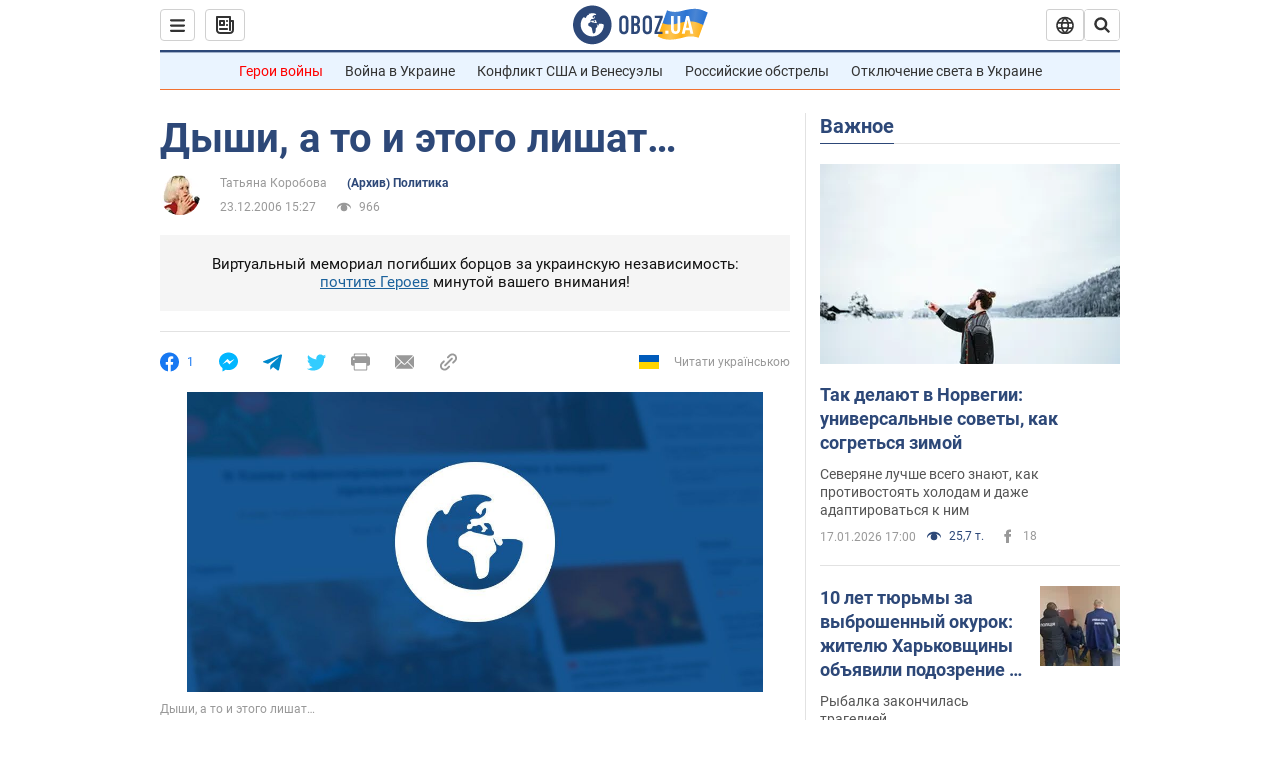

--- FILE ---
content_type: application/x-javascript; charset=utf-8
request_url: https://servicer.idealmedia.io/1418748/1?nocmp=1&sessionId=696c4e1e-02445&sessionPage=1&sessionNumberWeek=1&sessionNumber=1&scale_metric_1=64.00&scale_metric_2=256.00&scale_metric_3=100.00&cbuster=1768705566266807570129&pvid=0e5c7f4a-54b8-4e36-a4a9-a8b775e8d0f3&implVersion=11&lct=1763555100&mp4=1&ap=1&consentStrLen=0&wlid=fcd1ba34-9b68-46a4-a697-b4be8547de3f&uniqId=0a2e2&niet=4g&nisd=false&evt=%5B%7B%22event%22%3A1%2C%22methods%22%3A%5B1%2C2%5D%7D%2C%7B%22event%22%3A2%2C%22methods%22%3A%5B1%2C2%5D%7D%5D&pv=5&jsv=es6&dpr=1&hashCommit=cbd500eb&apt=2006-12-23T15%3A27%3A00&tfre=3542&w=0&h=1&tl=150&tlp=1&sz=0x1&szp=1&szl=1&cxurl=https%3A%2F%2Fwww.obozrevatel.com%2Fnews%2F2006%2F12%2F23%2F149998.htm&ref=&lu=https%3A%2F%2Fwww.obozrevatel.com%2Fnews%2F2006%2F12%2F23%2F149998.htm
body_size: 839
content:
var _mgq=_mgq||[];
_mgq.push(["IdealmediaLoadGoods1418748_0a2e2",[
["tsn.ua","11957692","1","У Львові поліціянтка з ноги напала на жінку, яка прибирала сніг","Львівська міська рада та поліція з’ясовують обставини конфлікту між поліціянткою та двірничкою","0","","","","Hq-wLSvqK1ltBUf3giUWO6oCQqXK-obUnKKOLEvDpJ4wTJzDlndJxZG2sYQLxm7SJP9NESf5a0MfIieRFDqB_Kldt0JdlZKDYLbkLtP-Q-VH5ywDknMPPCLCLyACY3-5",{"i":"https://s-img.idealmedia.io/n/11957692/45x45/79x0x630x630/aHR0cDovL2ltZ2hvc3RzLmNvbS90LzUwOTE1My9mZjZkN2NlMzJkNTI1YjE3Njg2NGZhYTc1MzE0NjdmOS5qcGVn.webp?v=1768705566-dk3eMLee6WCeu1RjZ58xDxOm0QcI6n_HkBrHKRz818o","l":"https://clck.idealmedia.io/pnews/11957692/i/1298901/pp/1/1?h=Hq-wLSvqK1ltBUf3giUWO6oCQqXK-obUnKKOLEvDpJ4wTJzDlndJxZG2sYQLxm7SJP9NESf5a0MfIieRFDqB_Kldt0JdlZKDYLbkLtP-Q-VH5ywDknMPPCLCLyACY3-5&utm_campaign=obozrevatel.com&utm_source=obozrevatel.com&utm_medium=referral&rid=a16dcfcb-f41a-11f0-9bdc-c4cbe1e3eca4&tt=Direct&att=3&afrd=296&iv=11&ct=1&gdprApplies=0&muid=q0h6sMWdU86j&st=-300&mp4=1&h2=RGCnD2pppFaSHdacZpvmnoTb7XFiyzmF87A5iRFByjtkApNTXTADCUxIDol3FKO5_5gowLa8haMRwNFoxyVg8A**","adc":[],"sdl":0,"dl":"","category":"События Украины","dbbr":0,"bbrt":0,"type":"e","media-type":"static","clicktrackers":[],"cta":"Читати далі","cdt":"","tri":"a16de877-f41a-11f0-9bdc-c4cbe1e3eca4","crid":"11957692"}],],
{"awc":{},"dt":"desktop","ts":"","tt":"Direct","isBot":1,"h2":"RGCnD2pppFaSHdacZpvmnoTb7XFiyzmF87A5iRFByjtkApNTXTADCUxIDol3FKO5_5gowLa8haMRwNFoxyVg8A**","ats":0,"rid":"a16dcfcb-f41a-11f0-9bdc-c4cbe1e3eca4","pvid":"0e5c7f4a-54b8-4e36-a4a9-a8b775e8d0f3","iv":11,"brid":32,"muidn":"q0h6sMWdU86j","dnt":2,"cv":2,"afrd":296,"consent":true,"adv_src_id":39175}]);
_mgqp();
